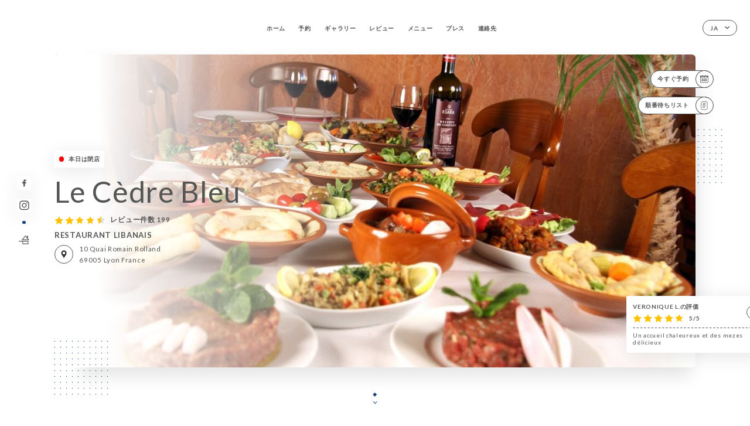

--- FILE ---
content_type: text/html; charset=UTF-8
request_url: https://restaurant-le-cedre-bleu.com/ja
body_size: 8701
content:
<!DOCTYPE html>
<html lang="ja">
    <head>
        <meta charset="utf-8">
        <meta name="viewport" content="width=device-width, initial-scale=1, maximum-scale=1">
        <meta name="csrf-token" content="balfkqd2UOwLQ1SCmUUUlMrVX3VmW1k4lFoAhoVF">
                    <link rel="apple-touch-icon" sizes="180x180" href="https://restaurant-le-cedre-bleu.com/favicons/apple-touch-icon.png">
            <link rel="icon" type="image/png" sizes="32x32" href="https://restaurant-le-cedre-bleu.com/favicons/favicon-32x32.png">
            <link rel="icon" type="image/png" sizes="16x16" href="https://restaurant-le-cedre-bleu.com/favicons/favicon-16x16.png">
        
        <title>LE CÈDRE BLEU | Site officiel, avis, prix, réservation en ligne </title>

        <!-- Styles -->
        <link rel="stylesheet" href="/css/app.css?id=0ef99605022392d7dced500510acf1e4">

        <script async src="https://www.googletagmanager.com/gtag/js?id=G-RBH1XXM88G"></script>
        <script>
            window.dataLayer = window.dataLayer || [];
            function gtag(){dataLayer.push(arguments);}

            gtag('js', new Date());
            gtag('set', { 'shop_id': '2765', 'source': 'minisite', 'click_type': 'info' });
            gtag('config', 'G-RBH1XXM88G', { send_page_view: false });
            gtag('event', 'page_view', { 'shop_id': '2765', 'source': 'minisite', 'click_type': 'info' });

            function gcallback(callback, timeout) {
                var called = false;
                function fn() {
                    if (!called) {
                        called = true;
                        callback();
                    }
                }
                setTimeout(fn, timeout || 1000);
                return fn;
            }

            function gevent(eventName, data = {}, timeout = null) {
                if (typeof data !== 'object') {
                    throw new Error('data must be an object.');
                }

                if (timeout !== null && (typeof timeout !== 'number' || timeout <= 0)) {
                    throw new Error('Timeout must be a valid positive number.');
                }

                data['source'] = data['source'] || 'uniiti';
                data['click_type'] = data['click_type'] || 'info';
                data['shop_id'] = '2765';

                if (timeout && data['hitCallback']) {
                    data['hitCallback'] = gcallback(data['hitCallback'], timeout);
                }

                gtag('event', eventName, data);
            }
        </script>
        <!-- Scripts -->
        <script src="/js/app.js?id=4ef27fb7b2905857220db1d609121ff7" defer></script>       

        
    </head>
    <body>
        <div class="container white">
            <div class="main-section">
        <!-- Adding #header__navigation -->
<div class="header-contain ">
    <button type="button" class="burger-menu" id="burger_menu">
        <span class="burger-circle">
            <span class="burger-bars">
                <span class="first-bar"></span>
                <span class="second-bar"></span>
                <span class="third-bar"></span>
            </span>
        </span>
        <div class="menu-text">メニュー</div>
    </button>
    <div class="lang">
        <span class="btn-primary">
            <span class="text">
                ja
            </span>
            <span class="icon">
                <i class="ic ic-arrow-down"></i>
            </span>
        </span>
    
        <div class="lang_contain drop-flag">
    <div class="blur_lang"></div>
    <div class="lang_container ">
        <a href="#" class="close">
            <i class="ic ic-close"></i>
        </a>
        <div class="header_lang">
            <img src="/svg/shapes/language_illu.svg" alt="">
            <p>使用する言語を選択してください：</p>
        </div>
        <ul>
                                                                                                                                                                                                                                                                                                            <li>
                        <a class="active" href="/ja/">
                            <i class="flag flag-ja"></i>
                            <span>日本語</span>
                            <i class="ic ic_check_lang"></i>
                        </a>
                    </li>
                                                                                                                                                                                                    
                                                <li>
                        <a href="/fr/">
                            <i class="flag flag-fr"></i>
                            <span>フランス語</span>
                        </a>
                    </li>
                                                                <li>
                        <a href="/en/">
                            <i class="flag flag-en"></i>
                            <span>英語</span>
                        </a>
                    </li>
                                                                <li>
                        <a href="/es/">
                            <i class="flag flag-es"></i>
                            <span>スペイン語</span>
                        </a>
                    </li>
                                                                <li>
                        <a href="/ca/">
                            <i class="flag flag-ca"></i>
                            <span>カタルーニャ語</span>
                        </a>
                    </li>
                                                                <li>
                        <a href="/it/">
                            <i class="flag flag-it"></i>
                            <span>イタリア語</span>
                        </a>
                    </li>
                                                                <li>
                        <a href="/de/">
                            <i class="flag flag-de"></i>
                            <span>ドイツ語</span>
                        </a>
                    </li>
                                                                <li>
                        <a href="/pt/">
                            <i class="flag flag-pt"></i>
                            <span>ポルトガル語</span>
                        </a>
                    </li>
                                                                <li>
                        <a href="/sv/">
                            <i class="flag flag-sv"></i>
                            <span>スウェーデン語</span>
                        </a>
                    </li>
                                                                <li>
                        <a href="/zh/">
                            <i class="flag flag-zh"></i>
                            <span>简体中文（中国語）</span>
                        </a>
                    </li>
                                                                                            <li>
                        <a href="/ru/">
                            <i class="flag flag-ru"></i>
                            <span>ロシア語</span>
                        </a>
                    </li>
                                                                <li>
                        <a href="/ar/">
                            <i class="flag flag-ar"></i>
                            <span>アラビア語</span>
                        </a>
                    </li>
                                                                <li>
                        <a href="/nl/">
                            <i class="flag flag-nl"></i>
                            <span>オランダ語</span>
                        </a>
                    </li>
                                                                <li>
                        <a href="/ko/">
                            <i class="flag flag-ko"></i>
                            <span>한국어（韓国語）</span>
                        </a>
                    </li>
                                                                <li>
                        <a href="/cs/">
                            <i class="flag flag-cs"></i>
                            <span>チェコ語</span>
                        </a>
                    </li>
                                                                <li>
                        <a href="/el/">
                            <i class="flag flag-el"></i>
                            <span>ギリシャ語</span>
                        </a>
                    </li>
                                    </ul>
    </div>
</div>
    
    </div>
    <div class="blur-main-menu"></div>
    <section class="menu-bar">
        <div class="row">
            <span class="menu-close" id="menu_close"></span>
            <header>
                <!-- Header Menu navigation -->
                <div class="menu-overlay-mobile">
                    <div class="pattern-1 pattern-top pattern"></div>
                    <div class="pattern-1 pattern-bottom pattern"></div>
                    <!-- Social Media Links -->
                    <div class="social-networks">
                                                <a href="https://www.facebook.com/cedrebleulyon" target="_blank" title="Facebook">
                            <i class="fa-brands fa-facebook"></i>
                        </a>
                                                <a href="https://www.instagram.com/explore/locations/149781975/le-cedre-bleu/?hl=fr" target="_blank" title="Instagram">
                            <i class="fa-brands fa-instagram"></i>
                        </a>
                                            </div>
                    <!-- Social Media Links -->
                </div>
                <!-- Header Menu navigation -->
                <div class="header__menu-right">
                    <div class=" menu__items">
                        <ul class="menu">
                                                                                                <li><a href="https://restaurant-le-cedre-bleu.com/ja" class=" link">ホーム</a></li>
                                                                                                                                            <li><a href="https://restaurant-le-cedre-bleu.com/ja/booking" class=" link">予約</a></li>
                                                                                                            
                                                                    
                                                                                                <li><a href="https://restaurant-le-cedre-bleu.com/ja/gallery" class=" link">ギャラリー</a></li>
                                                                                                    
                                                                                                <li><a href="https://restaurant-le-cedre-bleu.com/ja/opinions" class=" link">レビュー</a></li>
                                                                                                    
                                                                                                <li><a href="https://restaurant-le-cedre-bleu.com/ja/services" class=" link">メニュー</a></li>
                                                                                                    
                                                                                                <li><a href="https://restaurant-le-cedre-bleu.com/ja/press" class=" link">プレス</a></li>
                                                                                                    
                                                                                                <li><a href="https://restaurant-le-cedre-bleu.com/ja/contact" class=" link">連絡先</a></li>
                                                                                                    
                                                    </ul>
                    </div>
                </div>
                <!-- Header Menu navigation -->
            </header>
        </div>
    </section>
    <!-- End #header__navigation -->
</div>
        <!-- Top Main Page Section -->
        <div class="scroll-section">
            <!-- See more Button scroll -->            
        </div>        
        <!-- Square Pattern -->
        <div class="pattern-1 pattern-left pattern"></div>
        <div class="pattern-1 pattern-right pattern"></div>
        <!-- Square Pattern -->
        <main style="background-image: url(https://asset.uniiti.com/images/shops/slides/e41d483e3c2f3059f5737cd7511a9f28d2d0ee03.jpeg)">
            <section>
                            <div class="filter"></div>
                
                <!-- Social Media Links -->
                <div class="social-networks">
                                            <a href="https://www.facebook.com/cedrebleulyon" target="_blank" title="Facebook">
                            <i class="fa-brands fa-facebook"></i>
                        </a>
                                            <a href="https://www.instagram.com/explore/locations/149781975/le-cedre-bleu/?hl=fr" target="_blank" title="Instagram">
                            <i class="fa-brands fa-instagram"></i>
                        </a>
                                                            <div class="diveder"></div>
                        <!-- Social Media Links -->
                                                                <i class="bd bd-faitmaison" title="Fait Maison"></i>
                                    </div>
                <!-- Social Media Links -->

                <!-- Voir sur la carte Button -->
                <div class="main-top vnoir-rvs">
                    <div class="header__menu-left">
                                                    <div class="menu__btns">
                                <a href="https://restaurant-le-cedre-bleu.com/ja/booking" class="btn-primary">
                                    <span class="text">
                                        今すぐ予約
                                    </span>
                                    <span class="icon">
                                        <i class="ic ic-calendar"></i>
                                    </span>
                                </a>
                            </div>
                                                                                                                        <div class="menu__btns">
                            <a href="#" data-slug="le-cedre-bleu" data-lang="ja" class="btn-primary waitlistBtn">
                                <span class="text">
                                    順番待ちリスト
                                </span>
                                <span class="icon">
                                    <i class="ic ic-waitlis"></i>
                                </span>
                            </a>
                            <div class="blur_lang"></div>
                            <div class="headerMenuLeftOpen ">
                                <a href="#" class="close">
                                    <i class="ic ic-close"></i>
                                </a>
                                <div class="content waitlistIframe">

                                </div>
                            </div>
                        </div>
                                            </div>
                </div>
                <!-- Voir sur la carte Button -->                
    
                <!-- Content of Top main page -->
                <div class="main-middle middle_homepage">
                    <div class="block-status">
                        <span class="status closed"></span>
                        <p>本日は閉店</p>
                    </div>
                    <div class="mobile-pattern pattern-1"></div>
                    <div class="block-headline">
                                                    <h1 class="desktop-logo">
                                Le Cèdre Bleu
                            </h1>
                                                <!-- Review -->
                                                <div class="avis">
                            <a href="https://restaurant-le-cedre-bleu.com/ja/opinions" class="stars">
                                                                                                            
                                        <i class="fa fa-star"></i>
                                                                                                                                                
                                        <i class="fa fa-star"></i>
                                                                                                                                                
                                        <i class="fa fa-star"></i>
                                                                                                                                                
                                        <i class="fa fa-star"></i>
                                                                                                                                                
                                        <i class="fa fa-star-half"></i>
                                                                                                    <span class=""> レビュー件数 199</span>
                            </a>
                        </div>
                        <h3>
                            RESTAURANT LIBANAIS
                        </h3>
                        <div class="address-carte">
                            <div class="carte">
                                                            <a href="https://www.google.com/maps/place/?q=place_id:ChIJPfvGrqrr9EcRPRyZqIRY18o" class="btn-primary" target="_blank">
                                    <span class="icon">
                                        <i class="ic ic-map"></i>
                                    </span>
                                </a>
                                <a href="https://www.google.com/maps/place/?q=place_id:ChIJPfvGrqrr9EcRPRyZqIRY18o" class="link_add" target="_blank">
                                                                            <span>10 Quai Romain Rolland</span>
                                        <span>69005 Lyon France</span>
                                                                    </a>
                                                        </div>
                        </div>
                    </div>
                    <div class="badges">
                        <!-- Social Media Links -->
                        <div class="social-networks mobile-social">
                                                            <a href="https://www.facebook.com/cedrebleulyon" target="_blank" title="Facebook">
                                    <i class="fa-brands fa-facebook"></i>
                                </a>
                                                            <a href="https://www.instagram.com/explore/locations/149781975/le-cedre-bleu/?hl=fr" target="_blank" title="Instagram">
                                    <i class="fa-brands fa-instagram"></i>
                                </a>
                                                    </div>
                                                    <!-- Social Media Links -->
                            <div class="divider"></div>
                                                                            <i class="bd bd-faitmaison" title="Fait Maison"></i>
                                             </div>
                </div>
                <!-- Content of Top main page -->
                                <!-- Review Block -->
                <div class="main-bottom">
                    <div class="block-avis">
                        <div class="link-arrow">
                            <a href="https://restaurant-le-cedre-bleu.com/ja/opinions">
                                <i class="ic ic-arrow-right"></i>
                            </a>
                        </div>
                        <p class="avis-name">
                            VERONIQUE L.の評価
                        </p>
                        <!-- Review -->
                                                <div class="avis">
                            <a href="https://restaurant-le-cedre-bleu.com/ja/opinions" class="stars">
                                                                                                            
                                        <i class="fa fa-star"></i>
                                                                                                                                                
                                        <i class="fa fa-star"></i>
                                                                                                                                                
                                        <i class="fa fa-star"></i>
                                                                                                                                                
                                        <i class="fa fa-star"></i>
                                                                                                                                                
                                        <i class="fa fa-star"></i>
                                                                                                    <span> 5/5</span>
                            </a>
                        </div>
                                                <p class="description">
                            Un accueil chaleureux et des mezes délicieux
                        </p>
                                            </div>
                </div>
                <!-- Review Block -->
                            </section>
        </main>
        <div class="scroll-section">
            <!-- See more Button scroll -->
            <a href="#scroll" type="button" class="see-more">
                <span class="square"></span>
                <span class="arrow"></span>
            </a>
            <!-- See more Button scroll -->            
        </div>
        <!-- End Top Main Page Section -->
    </div>
    <div class="reach"></div>
    
    <!-- Latest News Section -->
    <section>
        <div id="scroll"></div>
        <div class="contain">
            <!-- Latest News Card Section -->
                        <!-- End Latest News Card Section -->
            <!-- About Us Section -->
            <div class="row">
                                <div class="about-us margin_added ">
                    <div class="pattern-about_us"></div>
                    <div class="title-about">
                        <h2>
                            弊社について
                        </h2>
                    </div>
                    <div class="description">
                        <p style="text-align: center;"><span style="font-size: 18px;">Mes amis, soyez les bienvenus au Restaurant le C&egrave;dre Bleu. Dans un d&eacute;cor chaleureux nous vous accueillons sans pr&eacute;tention autour d&rsquo;une cuisine faite de nos mains avec amour et convivialit&eacute;.</span></p>
<div id="main-content">
<article id="post-256" class="post-256 page type-page status-publish hentry">
<div class="entry-content">
<div class="et-l et-l--post">
<div class="et_builder_inner_content et_pb_gutters3">
<div class="et_pb_section et_pb_section_3 et_section_regular">
<div class="et_pb_row et_pb_row_2">
<div class="et_pb_column et_pb_column_1_2 et_pb_column_5  et_pb_css_mix_blend_mode_passthrough et-last-child">
<div class="et_pb_module et_pb_team_member et_pb_team_member_1 clearfix  et_pb_bg_layout_light">
<div class="et_pb_team_member_description">
<div style="text-align: center;"><span style="font-size: 18px;">Nous vous ouvrons les portes de notre restaurant comme l&rsquo;on accueille un ami ou les membres de sa famille. Tout est mis en &oelig;uvre pour vous faire passer un agr&eacute;able moment et d&eacute;couvrir ce que nous pouvons vous offrir de meilleur.&nbsp;</span></div>
</div>
</div>
</div>
</div>
</div>
</div>
</div>
</div>
</article>
</div>
                    </div>
                </div>
                        </div>
            <!-- End About Us Section -->
            <!-- Review Section -->
                        <div class="row">
                <div class=" review">
                    <div class="left-review">
                        <h2>
                            最新のレビュー
                        </h2>
                        <a href="https://restaurant-le-cedre-bleu.com/ja/opinions" class="btn-primary desktop">
                            <span class="text">
                                もっとレビューを見る
                            </span>
                            <span class="icon">
                                <i class="ic ic-star"></i>
                            </span>
                        </a>
                    </div>
                    <div class="right-review">
                        <div class="quote-left pattern pattern-1"></div>
                        <i class="ic ic-quote-left"></i>
                        <div class="contain-quote left"></div>
                        <div class="content">
                            <div class="review-name">
                                <p>
                                    Caroline F.の評価
                                </p>
                                <!-- Review -->
                                                                <div class="avis">
                                    <a href="https://restaurant-le-cedre-bleu.com/ja/opinions" class="stars">
                                                                                                                                    
                                                <i class="fa fa-star"></i>
                                                                                                                                                                                
                                                <i class="fa fa-star-empty"></i>
                                                                                                                                                                                
                                                <i class="fa fa-star-empty"></i>
                                                                                                                                                                                
                                                <i class="fa fa-star-empty"></i>
                                                                                                                                                                                
                                                <i class="fa fa-star-empty"></i>
                                                                                                                            <span> 1 / 5</span>
                                    </a>
                                </div>
                            </div>
                            <div class="description">
                                                                <p>
                                    Déception par rapport à l'accueil et accompagnements des plats non conformes à la carte "en fonction du chef, vous verre...
                                </p>
                                                                
                                <div class="date">
                                    <span>
                                        18/12/2025
                                    </span>
                                    •
                                    <span>
                                        08:11
                                    </span>
                                </div>
                            </div>
                            <a href="https://restaurant-le-cedre-bleu.com/ja/opinions" class="btn-primary mobile">
                                <span class="text">
                                    もっとレビューを見る
                                </span>
                                <span class="icon">
                                    <i class="ic ic-star"></i>
                                </span>
                            </a>
                        </div>
                        <div class="quote-right pattern pattern-1"></div>
                        <i class="ic ic-quote-right"></i>
                        <div class="contain-quote right"></div>                        
                    </div>
                </div>
            </div>
                        <!-- End Review Section -->
        </div>
    </section>
    <!-- End Latest News Section -->
    <!-- Map Section -->
    <section class="map-holder">

        <div class="map-shadow-top"></div>
        <div class="map-shadow-bottom"></div>
        <div id="map" class="map"></div>

        <div class="map-details">
            <div class="contain">
                <div class="row">
                    <div class="map-info">
                        <div class="top-info">
                            <div class="left">
                                <i class="ic ic-map-black"></i>
                                <p>
                                                                            <span>10 Quai Romain Rolland</span>
                                        <span>69005 Lyon France</span>
                                                                    </p>
                            </div>
                            <div class="right">
                                                                <a href="https://www.google.com/maps/place/?q=place_id:ChIJPfvGrqrr9EcRPRyZqIRY18o" target="_blank" class="see-more">
                                        <i class="ic ic-arrow-right"></i>
                                    </a>
                                                            </div>
                        </div>
                        <div class="days-info">
                            <ul class="">
                                
                                                                <li>
                                    <span class="days">月曜日</span>
                                    <span class="hours">
                                                                                    終了
                                                                            </span>
                                </li>
                                                                <li>
                                    <span class="days">火曜日</span>
                                    <span class="hours">
                                                                                    19:00-22:00
                                                                                </span>
                                </li>
                                                                <li>
                                    <span class="days">水曜日</span>
                                    <span class="hours">
                                                                                    19:00-22:00
                                                                                </span>
                                </li>
                                                                <li>
                                    <span class="days">木曜日</span>
                                    <span class="hours">
                                                                                    19:00-22:00
                                                                                </span>
                                </li>
                                                                <li>
                                    <span class="days">金曜日</span>
                                    <span class="hours">
                                                                                    19:00-22:30
                                                                                </span>
                                </li>
                                                                <li>
                                    <span class="days">土曜日</span>
                                    <span class="hours">
                                                                                    19:00-22:30
                                                                                </span>
                                </li>
                                                                <li>
                                    <span class="days">日曜日</span>
                                    <span class="hours">
                                                                                    終了
                                                                            </span>
                                </li>
                                                            </ul>
                        </div>
                    </div>
                </div>
            </div>
        </div>
    </section>
    <!-- End Map Section -->
    <!-- Newsletter Section -->
    <section>
        <div class="contain">
            <div class="row news_marg">
                                <div class="newsletter ">
                    <div class="left">
                        <div class="newsletter-example">
                            <div class="pattern-1 pattern-left pattern"></div>
                            <div class="pattern-1 pattern-right pattern"></div>
                            <div class="card-contain">
                                <div class="sp sp-drawing-arrow"></div>
                                <div class="card">
                                    <div class="content">
                                        <h3>
                                            Le Cèdre Bleu
                                        </h3>
                                        <p>
                                            今夜のイベントに参加…
                                        </p>
                                    </div>
                                    <div class="date">
                                        <span>
                                            5分前
                                        </span>
                                    </div>
                                </div>
                                <div class="loading">
                                    <div class="body-content">
                                        <div class="loading-text header-loading"></div>
                                        <div class="loading-text content-loading"></div>
                                    </div>
                                    <div class="header-content">
                                        <div class="loading-text date-loading"></div>
                                    </div>
                                </div>
                                <div class="loading">
                                    <div class="body-content">
                                        <div class="loading-text header-loading"></div>
                                    </div>
                                    <div class="header-content">
                                        <div class="loading-text date-loading"></div>
                                    </div>
                                </div>
                            </div>
                        </div>
                    </div>
                    <div class="right">
                        <div class="newsletter-shape">
                            <div class="pattern-1 pattern"></div>
                            <div class="newsletter-mobile"></div>
                        </div>
                        <div class="newsletter-details">
    <h2>
        Le Cèdre Bleuのすべてのニュースをフォロー
    </h2>
    <!-- Social Media Links -->
    <div class="social-networks">
            <a href="https://www.facebook.com/cedrebleulyon" target="_blank" title="Facebook">
            <i class="fa-brands fa-facebook"></i>
        </a>
            <a href="https://www.instagram.com/explore/locations/149781975/le-cedre-bleu/?hl=fr" target="_blank" title="Instagram">
            <i class="fa-brands fa-instagram"></i>
        </a>
        </div>
    <!-- Social Media Links -->
    <p>
        ニュースレターに登録して、今後のイベントやプロモーションの最新情報を入手してください。
    </p>
    <div class="info-letter"></div>
    <div class="form-input">
        <form id="form" method="POST"
      action="https://restaurant-le-cedre-bleu.com/ja/submit-newsletter"
      class="form-letter"
>
    <input type="hidden" name="_token" value="balfkqd2UOwLQ1SCmUUUlMrVX3VmW1k4lFoAhoVF">
    
    <input class="checkfield" name="email" placeholder="メールアドレス…">
            <button id="addLetter" type="submit">OK</button>
</form>
    </div>
</div>                    </div>
                </div>
                            </div>
        </div>
    </section>
    <!-- End Newsletter Section -->
    <!-- News Articles -->
        <!-- End News Articles -->
    <section>
        <div class="contain">
                </div>
    </section>

            <section class="badges-footer">
                <div class="contain">
                    <div class="row ">
                        <h3>その他のサイト：</h3>
                        <ul>
                                                            <li class="tooltip">
                                    <a href="https://www.tripadvisor.fr/Restaurant_Review-g187265-d3254257-Reviews-Le_Cedre_Bleu-Lyon_Rhone_Auvergne_Rhone_Alpes.html" target="_blank">
                                        <i class="bd bd-tripadvisor"></i>
                                    </a>
                                    <span class="tooltiptext">Trip Advisor</span>
                                </li>
                                                            <li class="tooltip">
                                    <a href="https://www.yelp.com/biz/le-c%C3%A8dre-bleu-lyon-2" target="_blank">
                                        <i class="bd bd-yelp"></i>
                                    </a>
                                    <span class="tooltiptext">Yelp</span>
                                </li>
                                                            <li class="tooltip">
                                    <a href="https://uniiti.com/shop/le-cedre-bleu" target="_blank">
                                        <i class="bd bd-uniiti"></i>
                                    </a>
                                    <span class="tooltiptext">Uniiti</span>
                                </li>
                                                            <li class="tooltip">
                                    <a href="https://fr.foursquare.com/v/le-c%C3%A8dre-bleu/4d5c31eb1ef2f04d333df2cd" target="_blank">
                                        <i class="bd bd-foursquare"></i>
                                    </a>
                                    <span class="tooltiptext">Foursquare</span>
                                </li>
                                                            <li class="tooltip">
                                    <a href="https://www.linternaute.com/restaurant/restaurant/1557/le-c-dre-bleu.shtml" target="_blank">
                                        <i class="bd bd-linternaute"></i>
                                    </a>
                                    <span class="tooltiptext">L&#039;internaute</span>
                                </li>
                                                            <li class="tooltip">
                                    <a href="https://www.pagesjaunes.fr/pros/08702912" target="_blank">
                                        <i class="bd bd-pagesjaunes"></i>
                                    </a>
                                    <span class="tooltiptext">Pages Jaunes</span>
                                </li>
                                                            <li class="tooltip">
                                    <a href="https://www.petitpaume.com/etablissements/le-cedre-bleu" target="_blank">
                                        <i class="bd bd-lepetitpaume"></i>
                                    </a>
                                    <span class="tooltiptext">Le Petit Paumé</span>
                                </li>
                                                    </ul>
                    </div>
                </div>
            </section>

            <section class="footer">
                <div class="contain">
                    <div class="row">
                        <div class="footer-container">
                            <div class="footer-identity">
                                <h2>Le Cèdre Bleu</h2>
                                <address>
                                                                            <span>10 Quai Romain Rolland</span>
                                        <span>69005 Lyon France</span>
                                                                    </address>
                                                                    <a href="tel:+33472560608" class="btn-primary phone_btn">
                                        <span class="text">
                                            +33472560608
                                        </span>
                                        <span class="icon">
                                            <i class="ic ic-phone"></i>
                                        </span>
                                    </a>
                                                                <div class="lang">
                                    <span class="btn-primary">
                                        <span class="text">
                                            ja
                                        </span>
                                        <span class="icon">
                                            <i class="ic ic-arrow-down"></i>
                                        </span>
                                    </span>
                                
                                    <div class="lang_contain drop-flag">
    <div class="blur_lang"></div>
    <div class="lang_container ">
        <a href="#" class="close">
            <i class="ic ic-close"></i>
        </a>
        <div class="header_lang">
            <img src="/svg/shapes/language_illu.svg" alt="">
            <p>使用する言語を選択してください：</p>
        </div>
        <ul>
                                                                                                                                                                                                                                                                                                            <li>
                        <a class="active" href="/ja/">
                            <i class="flag flag-ja"></i>
                            <span>日本語</span>
                            <i class="ic ic_check_lang"></i>
                        </a>
                    </li>
                                                                                                                                                                                                    
                                                <li>
                        <a href="/fr/">
                            <i class="flag flag-fr"></i>
                            <span>フランス語</span>
                        </a>
                    </li>
                                                                <li>
                        <a href="/en/">
                            <i class="flag flag-en"></i>
                            <span>英語</span>
                        </a>
                    </li>
                                                                <li>
                        <a href="/es/">
                            <i class="flag flag-es"></i>
                            <span>スペイン語</span>
                        </a>
                    </li>
                                                                <li>
                        <a href="/ca/">
                            <i class="flag flag-ca"></i>
                            <span>カタルーニャ語</span>
                        </a>
                    </li>
                                                                <li>
                        <a href="/it/">
                            <i class="flag flag-it"></i>
                            <span>イタリア語</span>
                        </a>
                    </li>
                                                                <li>
                        <a href="/de/">
                            <i class="flag flag-de"></i>
                            <span>ドイツ語</span>
                        </a>
                    </li>
                                                                <li>
                        <a href="/pt/">
                            <i class="flag flag-pt"></i>
                            <span>ポルトガル語</span>
                        </a>
                    </li>
                                                                <li>
                        <a href="/sv/">
                            <i class="flag flag-sv"></i>
                            <span>スウェーデン語</span>
                        </a>
                    </li>
                                                                <li>
                        <a href="/zh/">
                            <i class="flag flag-zh"></i>
                            <span>简体中文（中国語）</span>
                        </a>
                    </li>
                                                                                            <li>
                        <a href="/ru/">
                            <i class="flag flag-ru"></i>
                            <span>ロシア語</span>
                        </a>
                    </li>
                                                                <li>
                        <a href="/ar/">
                            <i class="flag flag-ar"></i>
                            <span>アラビア語</span>
                        </a>
                    </li>
                                                                <li>
                        <a href="/nl/">
                            <i class="flag flag-nl"></i>
                            <span>オランダ語</span>
                        </a>
                    </li>
                                                                <li>
                        <a href="/ko/">
                            <i class="flag flag-ko"></i>
                            <span>한국어（韓国語）</span>
                        </a>
                    </li>
                                                                <li>
                        <a href="/cs/">
                            <i class="flag flag-cs"></i>
                            <span>チェコ語</span>
                        </a>
                    </li>
                                                                <li>
                        <a href="/el/">
                            <i class="flag flag-el"></i>
                            <span>ギリシャ語</span>
                        </a>
                    </li>
                                    </ul>
    </div>
</div>
                                
                                </div>
                            </div>
                            <div class="footer-list ">
                                <ul>
                                                                                                                        <li><a href="https://restaurant-le-cedre-bleu.com/ja" class="link">ホーム</a></li>
                                                                                                                                                                <li><a href="https://restaurant-le-cedre-bleu.com/ja/gallery" class="link">ギャラリー</a></li>
                                                                                                                                                                <li><a href="https://restaurant-le-cedre-bleu.com/ja/opinions" class="link">レビュー</a></li>
                                                                                                                                                                <li><a href="https://restaurant-le-cedre-bleu.com/ja/services" class="link">メニュー</a></li>
                                                                                                                                                                <li><a href="https://restaurant-le-cedre-bleu.com/ja/press" class="link">プレス</a></li>
                                                                                                                                                                <li><a href="https://restaurant-le-cedre-bleu.com/ja/contact" class="link">連絡先</a></li>
                                                                                                                <li><a href="https://restaurant-le-cedre-bleu.com/ja/legal-notice">法的通知</a></li>
                                </ul>
                            </div>
                                                        <div class="divider"></div>
                            <div class="newsletter ">
                                <div class="right">
                                    <div class="newsletter-details">
    <h2>
        Le Cèdre Bleuのすべてのニュースをフォロー
    </h2>
    <!-- Social Media Links -->
    <div class="social-networks">
            <a href="https://www.facebook.com/cedrebleulyon" target="_blank" title="Facebook">
            <i class="fa-brands fa-facebook"></i>
        </a>
            <a href="https://www.instagram.com/explore/locations/149781975/le-cedre-bleu/?hl=fr" target="_blank" title="Instagram">
            <i class="fa-brands fa-instagram"></i>
        </a>
        </div>
    <!-- Social Media Links -->
    <p>
        ニュースレターに登録して、今後のイベントやプロモーションの最新情報を入手してください。
    </p>
    <div class="info-letter"></div>
    <div class="form-input">
        <form id="form" method="POST"
      action="https://restaurant-le-cedre-bleu.com/ja/submit-newsletter"
      class="form-letter"
>
    <input type="hidden" name="_token" value="balfkqd2UOwLQ1SCmUUUlMrVX3VmW1k4lFoAhoVF">
    
    <input class="checkfield" name="email" placeholder="メールアドレス…">
            <button id="addLetter" type="submit">OK</button>
</form>
    </div>
</div>                                </div>
                            </div>
                                                        
                        </div>
                        <div class="copyright-container">
                            <div class="copyright">© Copyright 2026 - Le Cèdre Bleu - all rights reserved</div>
                            <div class="designed-by ">
                                <span>UNIITI作成ウェブサイト</span>
                                <span class="ic ic-heart"></span>
                                <span>愛を込めて、</span>
                                <div class="dashed"></div>
                                <span class="ic ic-eiffeltower"></span>
                                <span>パリより <a href="https://uniiti.com/" target="_blank">Uniiti</a></span>
                            </div>
                        </div>
                    </div>
                </div>
            </section>

            <!-- Scroll bottom secttion-->
                                                <nav class="reserve-section">    
                        <a href="https://restaurant-le-cedre-bleu.com/ja/booking" target=&quot;_blank&quot;>
                            <i class="illu illu-waitlist"></i>
                            <span>今すぐ予約</span>
                        </a>
                    </nav>                    
                            
            <!-- Quick links-->
            <nav class="nav-mobile">
                                                                                        <a href="https://restaurant-le-cedre-bleu.com/ja/booking"><i class="illu illu-reserver" title="Réserver"></i> 予約</a>                
                                                                                                                                    <a class="waitlistBtn" data-slug="le-cedre-bleu" data-lang="ja" href="#"><i class="illu illu-waitlist" title="Liste d’attente"></i> 順番待ちリスト</a>
                            <div class="blur_lang"></div>
                            <div class="headerMenuLeftOpen ">
                                <a href="#" class="close">
                                    <i class="ic ic-close"></i>
                                </a>
                                <div class="content waitlistIframe">

                                </div>
                            </div>
                                                                                                        <a href="https://restaurant-le-cedre-bleu.com/ja/services"><i class="illu illu-menu" title="Carte"></i> メニュー</a>
                                                                                <a href="https://maps.google.com/?q=45.7638023,4.8287873" target="_blank"><i class="illu illu-itineraire" title="Itinéraire"></i> Itinéraire</a>                    
                                                </nav>



        </div>

        
        <style>        
            main section .see-more .square,
            .header-page .articles .contain .row .card .content .left h2::after,
            .header-page .events .contain .row .card .content .left h2::after,
            .faq .contain .row .question::after, .legales .contain .row .question::after,
            .row header .header__menu-right .menu__items .menu li .link:hover::after,
            .row header .header__menu-right .menu__items .menu li .link:hover::before,
            .row header .header__menu-right .menu__items .menu li .active::before,
            .row header .header__menu-right .menu__items .menu li .active::after,
            section .contain .row .latest-news .news-content .left .title a::after,
            .scroll-section .see-more .square,
            .services_items::after,
            .services .contain .row .services_menu .services_pack .info_menu .info p::after,
            .social-networks .diveder,
            .reserve-section,
            .container.dark .both-btn .divider,
            .container.black .both-btn .divider {
                background-color: #164380;
            }
            .black main section .filter {
                background-color: #FFFFFF;
                opacity: 0.4                
            }
            .row .about-us .description,
            main section .see-more .arrow,
            .scroll-section .see-more .square,
            .scroll-section .see-more .arrow,
            .btn-primary:hover,
            .btn-primary:hover .icon,
            .see-more:hover,
            .read-more a:hover,
            .read-more span:hover,
            .container.dark .btn-primary:hover,
            main section .main-bottom .block-avis .link-arrow a:hover,
            .services .contain .row .header .tabs .tab-item a.active-item,
            .services .contain .row .header .tabs .tab-item a:hover {
                border-color: #164380 !important;
            }
            .container .lang .lang_contain .lang_container ul li a:hover,
            .container .lang .lang_contain .lang_container ul li a.active {
                border-color: #164380 !important;
                box-shadow: 0px 8px 34px rgba(0, 0, 0, 0.06);
            }
            .pattern,
            .row .review .right-review .ic-quote-left,
            .row .review .right-review .ic-quote-right,
            .quotes .row .ic,
            .container.black main section .main-middle .mobile-pattern,
            main section .main-middle .mobile-pattern,
            .news-articles .left .arrows-news,
            .services .contain .row .notice .ic-info-services,
            .services .contain .row .services_menu .divider i,
            section .contain .row .latest-news .news-image,
            .news-articles .right .articles-card .image,
            .container.dark .reserve-section a .illu-reserver,
            .container.dark .reserve-section a .illu-order,
            .container.black .reserve-section a .illu-reserver,
            .container.black .reserve-section a .illu-order,
            .container.dark .reserve-section a .illu-waitlist,
            .container.black .reserve-section a .illu-waitlist,
            .container .lang .lang_contain .lang_container ul li .ic_check_lang,
            .gallery .row .video-swiper .swiper-slide-video .swiper-slide .thumb_cover{ 
                background-color: #164380;
                -webkit-mask-size: contain;
                mask-size: cover;
                -webkit-mask-repeat: no-repeat;
                -webkit-mask-position: center center;                
            }
            .container.dark .reserve-section span,
            .container.black .reserve-section span {
                color: #164380;
            }
            .row .about-us .description a,
            .article-detail .contain .row .content .content-description a{
                color: #164380;
                text-decoration: underline;
                display: inline-block;
            }
            .booking .row .links a:hover,
            .booking .contain .row .iframe .links a:hover,
            .usel .contain .row .iframe .links a:hover {
                border-color: #164380;
                color: #164380 !important;
            }
            main section .main-middle .block-headline h1 {
                font-size: clamp(30px, 60px, 50px);
            }
            @media  screen and (max-width: 1024px) {
                main section .main-middle .block-headline .block-logo .filter-logo-desktop {
                        display: none;
                }
                main section .main-middle .block-headline .block-logo .filter-logo-mobile {
                    display: flex;
                    align-items: center;
                    justify-content: center;                    
                }                
                main section .main-middle .block-headline h1 {
                    font-size: clamp(30px,60px, 50px);
                    line-height: 60px;
                }
            }
        </style>
    </body>
</html>
<script>
    translation = {
        empty_field: 'エラー メールアドレスが入力してください',
        newsletter_success: 'ニュースレターへの登録が完了しました。',
        newsletter_error: 'メールアドレスの形式が有効ではありません。（例：name@domain.com）。',
        newsletter_exist: 'エラー すでにニュースレターにご登録いただいています',
    },
    shop = {
        longitude: '4.8287873',
        latitude: '45.7638023'
    },
    env = {
        BOOKING_PARAM: 'https://uniiti.com',
        CURRENT_DOMAIN: 'restaurant-le-cedre-bleu.com',
        uniiti_id: '2765',
        MAP_API_TOKEN:  '2a13d35f-bfc9-4a00-aa02-10963c4ece41',
    }
</script>



--- FILE ---
content_type: image/svg+xml
request_url: https://restaurant-le-cedre-bleu.com/svg/badges/badge-foursquare.svg
body_size: 1188
content:
<svg xmlns="http://www.w3.org/2000/svg" width="60" height="60" viewBox="0 0 60 60">
    <g fill="none" fill-rule="evenodd">
        <g fill="#27499F">
            <g>
                <path d="M22.036 41.723l.137.03c.088-.09.18-.176.264-.27 2.056-2.312 4.114-4.621 6.161-6.941.393-.445.864-.726 1.462-.768.7-.05 1.4-.085 2.103-.092 1.291-.015 2.582-.005 3.874-.005.933 0 1.296-.269 1.49-1.146.295-1.338.583-2.679.86-4.022.172-.842-.2-1.268-1.084-1.27-2.044 0-4.088.02-6.131-.016-.433-.006-.924-.125-1.282-.35-.803-.507-.857-1.692-.6-2.656.18-.683.788-.971 1.816-.971h7.26c.721-.001 1.16-.327 1.318-1.017.298-1.306.594-2.614.863-3.926.224-1.097-.493-1.711-1.49-1.704-5.247.04-10.496.022-15.745.016-.947-.001-1.276.29-1.276 1.196v23.912zM18 31.542V16.467c0-2.058 1.37-3.45 3.51-3.455 6.836-.02 13.671-.01 20.506-.003.356 0 .715.062 1.065.133 1.46.296 2.129 1.283 1.86 2.848-.436 2.529-1.025 5.034-1.557 7.547-.83 3.918-1.665 7.835-2.51 11.75-.09.413-.214.833-.407 1.209-.511.996-1.486 1.16-2.497 1.17-1.832.02-3.663.014-5.494.001-.515-.004-.915.172-1.252.534-3.038 3.266-6.095 6.516-9.11 9.803-.927 1.01-1.885 1.184-2.875.824-.96-.35-1.237-1.156-1.237-2.069C17.998 41.687 18 36.615 18 31.542z" transform="translate(-359 -237) translate(359 237)"/>
            </g>
        </g>
    </g>
</svg>


--- FILE ---
content_type: image/svg+xml
request_url: https://restaurant-le-cedre-bleu.com/svg/badges/badge-lepetitpaume.svg
body_size: 11544
content:
<svg xmlns="http://www.w3.org/2000/svg" width="60" height="60" viewBox="0 0 60 60">
    <g fill="none" fill-rule="evenodd">
        <g fill="#27499F">
            <g>
                <path d="M30.68 44.497c.674.065 1.34.21 2.007.326.308.055.616.119.921.19.631.15 1.213.422 1.773.74.614.35 1.076 1.323.961 2.077-.113-.041-.227-.05-.286-.11-.43-.441-.981-.672-1.534-.891-.591-.234-1.19-.45-1.797-.641-.316-.1-.653-.132-.98-.198-.993-.199-1.993-.315-3.006-.333-1.285-.023-2.57-.093-3.855-.08-1.003.009-2.007.089-3.005.187-.544.053-1.077.212-1.616.317-.358.07-.727.1-1.074.204-.593.179-1.17.408-1.756.604-.547.184-1.008.491-1.429.882-.224.208-.674.055-.791-.228-.155-.374.035-.764.454-.971.495-.246.975-.525 1.477-.756.331-.153.684-.271 1.038-.364.728-.192 1.464-.358 2.197-.531.067-.016.14-.009.209-.018.674-.09 1.348-.183 2.022-.275.04-.005.08-.01.12-.011l3.943-.128c.658-.02 1.315-.038 1.973-.054.678-.016 1.36-.004 2.035.062zM16.007 26.336c1.113.086 2.206.317 3.012 1.222.337.378.553.81.678 1.289.095.36.17.727.21 1.096.018.164-.073.34-.12.51-.025.092-.092.186-.084.274.044.492-.086.937-.287 1.382-.171.378-.24.806-.437 1.166-.254.467-.572.903-.896 1.325-.295.383-.627.738-.958 1.091-.208.222-.444.418-.668.625-.174.159-.358.307-.522.475-.557.57-1.225.938-1.964 1.24-.658.27-1.335.391-2.019.47-.346.041-.715-.105-1.071-.18-.178-.037-.348-.114-.526-.146-.06-.011-.163.046-.198.102-.162.262-.296.54-.46.8-.174.275-.39.523-.552.804-.234.404-.437.826-.65 1.243-.221.433-.448.863-.655 1.303-.191.408-.367.823-.537 1.24-.17.417-.333.838-.483 1.263-.08.228-.132.467-.19.703-.052.208-.097.418-.142.62-.809.265-1.34-.585-1.153-1.243.11-.392.16-.803.297-1.184.208-.58.456-1.145.71-1.706.22-.485.458-.962.712-1.43.303-.56.637-1.102.949-1.657.164-.291.305-.596.469-.888.182-.325.372-.646.57-.963.412-.664.833-1.324 1.248-1.988.43-.686.849-1.379 1.284-2.061.405-.635.817-1.264 1.24-1.886.268-.395.572-.765.838-1.161.222-.333.388-.705.622-1.03.269-.371.585-.708.879-1.062.065-.077.124-.159.186-.239l-.042-.1c-.36.091-.732.15-1.076.283-.491.189-.97.415-1.44.656-.431.222-.827.52-1.267.722-.746.34-1.363.867-2.025 1.326-.9.624-1.659 1.41-2.373 2.237-.477.552-.903 1.138-1.245 1.782-.063.118-.124.241-.155.37-.1.415-.186.835-.278 1.253l.074.097 1.784-.39.08.1c-.147.18-.271.387-.445.537-.365.318-.782.577-1.29.496-.569-.09-.99-.43-1.288-.917-.09-.147-.16-.305-.245-.455-.187-.332-.096-.632.025-.924l.093-.218c.015-.036.03-.072.043-.109.166-.44.34-.882.564-1.294.195-.36.457-.684.703-1.014.175-.236.364-.463.56-.683.174-.198.362-.384.551-.568.21-.204.425-.401.64-.6.222-.205.439-.42.673-.612.452-.369.912-.729 1.375-1.084.165-.127.343-.239.525-.34.442-.246.891-.48 1.334-.723.377-.207.735-.46 1.13-.624.48-.2.981-.393 1.491-.473.723-.113 1.468-.206 2.192-.15zm26.16 7.257c.076.006.156.053.227.04.488-.091.877.437.895.88.025.614-.06 1.207-.328 1.78-.136.291-.155.638-.236 1.003.06-.035.132-.064.188-.113.468-.406.918-.835 1.405-1.217.314-.246.671-.442 1.029-.622.126-.063.31-.026.466-.01.13.015.253.093.38.097.487.015.77.24.88.726.118.514.006 1.004-.192 1.47-.32.755-.687 1.49-1 2.247-.229.554-.405 1.13-.596 1.699-.033.098-.02.211-.032.386.17-.065.295-.103.41-.159.42-.203.855-.382 1.245-.632.18-.114.35-.3.37-.59.011-.162.212-.33.36-.46.39-.341.535-.765.588-1.273.068-.65.372-1.23.748-1.763.33-.468.638-.954 1.004-1.392.253-.303.642-.498.87-.814.296-.411.731-.575 1.122-.829.612-.398 1.54-.336 2.062.155.163.153.366.263.53.414.087.078.188.21.18.308-.036.418-.076.84-.18 1.245-.143.561-.504.995-.9 1.417-.477.507-1.045.879-1.66 1.15-.441.194-.907.441-1.43.347-.187-.034-.369-.1-.505-.137-.185.276-.399.493-.487.753-.103.302-.12.64-.13.964-.02.621.009.62.633.597.885-.033 1.658-.346 2.365-.86.363-.264.732-.522 1.117-.75.49-.291.998-.55 1.498-.823.068-.055.137-.11.203-.167.108-.091.214-.184.351-.236-.074.247-.224.385-.452.403l-.103.001c.017.34-.126.625-.335.871-.178.21-.388.391-.59.592.218.063.342.005 1.208-.792.353-.323.632-.727.945-1.094l.115.086c-.342.54-.68 1.081-1.026 1.618-.389.605-.956 1.03-1.532 1.431-.598.417-1.256.718-2 .788-.32.03-.639.116-.958.114-.676-.005-1.253-.317-1.793-.686-.19-.13-.32-.344-.504-.487-.063-.049-.258-.041-.302.013-.438.538-1 .927-1.544 1.34-.538.407-1.648.44-2.164-.038-.248-.23-.504-.46-.709-.725-.279-.363-.18-.808-.052-1.173.305-.87.682-1.715 1.046-2.564.151-.353.345-.688.514-1.034.024-.05.015-.116.026-.221-.096.01-.199-.008-.252.034-.207.167-.402.35-.595.534-.164.157-.304.34-.48.481-.798.643-1.379 1.474-1.995 2.276-.284.37-.595.718-.885 1.083-.113.142-.224.294-.295.459-.12.278-.34.426-.613.464-.3.04-.545-.076-.7-.366-.11-.209-.24-.415-.397-.59-.132-.145-.09-.238-.017-.387.319-.644.623-1.295.924-1.948.247-.532.49-1.066.719-1.606l.181-.445.347-.896c.05-.129.095-.26.142-.39l-.073-.05c-.18.196-.365.39-.542.59-.456.516-.918 1.028-1.362 1.555-.337.4-.651.82-.976 1.23-.035.045-.069.096-.115.126-.533.351-.707.98-1.103 1.442-.38.442-.607 1.013-.902 1.527-.212.369-.89.459-1.26.25-.508-.287-.66-.692-.562-1.227.038-.208.112-.41.187-.677-.163.09-.269.138-.361.204-.533.381-1.056.777-1.596 1.148-.304.21-.62.418-.958.558-.451.186-1.044.134-1.394-.417-.111-.176-.24-.341-.368-.505-.15-.193-.297-.225-.465-.004-.227.3-.556.488-.739.863-.225.46-1.173.42-1.495.001-.151-.196-.29-.405-.462-.582-.386-.398-.442-.875-.38-1.39.017-.138.03-.276.052-.468-.292.28-.537.539-.808.767-.516.436-1.04.862-1.574 1.275-.377.292-.754.574-1.212.763-.372.153-.696.038-.911-.132-.488-.385-.865-.906-.823-1.574.02-.318.19-.627.286-.94.082-.265.157-.53.172-.832l-1.4 1.009c-.262.31-.515.66-.817.957-.332.327-.7.619-1.07.903-.232.179-.488.333-.75.466-.278.143-.728-.003-.94-.27-.635-.798-.665-1.898-.1-2.759.335-.512.62-1.059.963-1.567.259-.385.559-.746.865-1.097.352-.404.708-.81 1.102-1.17.678-.62 1.39-1.215 2.238-1.588.388-.17.838-.28 1.258-.276.43.003.892.108 1.278.296.491.238 1.015.49 1.283 1.025.07.14.102.299.162.48-.267.025-.447.047-.589-.157-.386-.558-.894-.517-1.478-.343-.4.12-.817.181-1.157.442-.332.255-.648.53-.973.795-.197.161-.404.311-.594.48-.225.2-.442.41-.653.624-.19.194-.372.397-.552.6-.36.406-.747.79-1.064 1.227-.4.552-.743 1.146-1.107 1.725-.024.037-.019.093-.029.148.363.164.496-.18.675-.326.719-.586 1.394-1.225 2.105-1.82.212-.176.433-.342.657-.505l.673-.484c.049-.035.12-.04.18-.058l.054.069c-.188.174-.372.353-.565.522-.193.169-.397.326-.594.49-.656.546-1.315 1.087-1.96 1.644-.139.12-.223.303-.333.457l.092.081c.17-.112.357-.206.51-.339.717-.62 1.42-1.258 2.14-1.876.375-.321.778-.61 1.163-.92.156-.126.308-.26.436-.413.067-.08.08-.206.126-.342l-.41.227-.061-.057c.037-.065.07-.135.113-.196.09-.125.17-.261.28-.365.105-.099.234-.184.367-.236.167-.065.366-.156.521-.118.228.057.481.176.63.348.148.174.213.4.138.703-.115.461-.28.889-.512 1.289-.208.36-.506.668-.721 1.026-.211.35-.37.731-.546 1.103-.021.045.003.113.008.23.294-.163.575-.28.81-.458.578-.441 1.133-.913 1.703-1.365.069-.053.176-.058.265-.085.055-.43.22-.573.554-.448-.042.029-.084.041-.095.067-.05.114-.09.231-.08.4l.693-.646-.045-.065-.326.127c.046-.145.049-.267.111-.331.294-.305.595-.604.915-.881.108-.094.294-.095.416-.18.142-.097.277-.222.372-.364.419-.623.821-1.257 1.232-1.885.173-.264.366-.516.525-.788.261-.445.777-.637 1.127-.396.168.116.289.242.177.482-.28.598-.506 1.225-.82 1.804-.36.66-.817 1.268-1.185 1.925-.44.788-.846 1.598-1.235 2.413-.092.194-.056.448-.09.778.157-.083.257-.114.33-.177.52-.452 1.035-.91 1.553-1.365.02-.017.054-.017.111-.033l.02.34c.14-.163.307-.238.183-.451-.012-.021.018-.072.036-.104l.738-1.293c.247-.43.499-.859.765-1.277.332-.521.768-.975 1.13-1.48.28-.39.547-.798.76-1.228.111-.222.243-.288.453-.292.232-.004.442.03.575.264.178.313.155.602-.02.911-.199.352-.358.727-.552 1.082-.174.318-.368.624-.56.931-.239.38-.499.748-.726 1.134-.344.586-.689 1.173-.99 1.781l-.121.243c-.119.247-.214.51-.146.81.782-.25 1.374-.742 1.912-1.316l.065.05-.437.806.06.073.206-.086c.034-.015.066-.032.096-.053.15-.1.292-.216.429-.334.04-.035.086-.121.07-.147-.028-.047-.102-.066-.171-.104.164-.309.506-.395.8-.544.003-.001.043.072.09.152l.255-.19-.089-.021c-.016-.171-.103-.387-.03-.501.081-.128.336-.261.465-.223.416.123.38-.237.46-.406.296-.624.548-1.27.823-1.903.164-.377.327-.756.516-1.12.158-.304.354-.588.534-.88.145-.235.241-.499.536-.622.27-.113.522-.076.846.2.222.19.21.428.141.676-.177.648-.585 1.181-.885 1.767-.141.275-.226.579-.343.867-.123.301-.256.599-.38.9-.017.04-.01.089.049.174.388-.453.793-.893 1.16-1.362.718-.918 1.445-1.823 2.277-2.645.252-.25.458-.556.791-.688.162-.064.378.004.568.018zm-5.3 4.686c-.077.098-.15.15-.165.216-.047.223-.125.382-.4.348-.048-.005-.134.088-.157.152-.107.29-.196.584-.295.876-.044.13-.096.258-.16.428.313-.341.577-.63.84-.92.147-.159.355-.276.34-.54-.01-.173-.002-.346-.002-.56zm5.366-2.027l-1.491 3.287.13.058 1.483-3.291-.122-.054zm-4.226-.776c-.091.011-.144.042-.17.088-.286.486-.58.969-.844 1.466-.132.248-.21.524-.313.788-.222.135-.256.344-.234.575l.011.098.121-.326.12-.329.302-.55c.085-.16.185-.262.41-.07l.597-1.74zm4.042 2.053l-.376.759.123.075.374-.778-.121-.056zm-25.74-10.257l-.058.123c.07.11.163.211.205.33.051.144.127.336.072.45-.17.353-.392.682-.604 1.014-.334.522-.675 1.038-1.016 1.555-.351.531-.714 1.055-1.057 1.592-.34.53-.66 1.072-.99 1.607-.216.349-.443.691-.652 1.044-.163.278-.285.58-.462.849-.309.468-.645.917-1.016 1.44.21.016.308.04.401.028.507-.061 1.013-.126 1.517-.204.064-.01.162-.114.16-.171-.007-.252.13-.267.306-.204.157.056.206-.004.251-.144.027-.086.1-.17.173-.225.159-.12.345-.205.496-.333.582-.49 1.18-.965 1.722-1.496.553-.54 1.087-1.104 1.466-1.796.214-.391.486-.75.723-1.13.106-.17.205-.346.281-.53.075-.18.097-.38.176-.556.385-.853.515-1.72.015-2.555-.183-.305-.392-.686-.856-.688-.418-.002-.835 0-1.253 0zm36.887 7.966c-1.038.455-1.725 1.205-2.367 2.008.587.136 2.243-1.124 2.367-2.008zM7.351 31.761c-.137.134-.268.277-.391.424-.417.498-.835.994-1.239 1.502-.073.092-.081.236-.12.356l-.672.955.109.09c.054-.054.121-.1.158-.165.111-.2.213-.405.315-.61.04-.082.072-.169.108-.253l1.98-2.375c-.108-.012-.19.02-.248.076zm10.287 1.26l-.684.956.102.064c.317-.266.52-.601.65-.98l-.068-.04zM54.8 31.328c0 .068-.04.144-.08.204-.308.46-.734.77-1.25.96-.262.097-.52.241-.79.273-.411.047-.776-.114-1.073-.434.384-.287.732-.55 1.083-.809.357-.264.706-.54 1.077-.782.333-.218 1.029.186 1.033.588zm-43.577-3.424l-.139.091.266-.11c1.066-.467 2.065-1.12 3.28-1.177-.517-.26-2.382.542-3.407 1.196zm17.342-15.831c.21.014.47.272.587.485.51.927.458 1.952.372 2.955-.039.441-.22.886-.419 1.29-.09.184-.36.332-.577.391-.378.102-.778.122-1.207.182-.004.071-.013.176-.014.282 0 1.049-.01 2.098.006 3.147.005.297-.093.388-.378.365-.268-.021-.538-.004-.832-.004v-9.116c.832 0 1.65-.034 2.462.023zm21.139-.048v.996c-.254 0-.51.015-.764-.004-.275-.021-.365.075-.363.355.01 2.178.005 4.356.005 6.534v1.247h-1.147v-8.124H46.32v-1.004h3.384zm-14.954-.017v.885h-1.396v2.96c.288 0 .583.007.878-.001.219-.007.3.083.296.303l-.001.122v.283c-.005.328-.05.327-.48.324h-.698v3.124h1.407v1.143h-2.635v-9.143h2.629zm9.116.01v9.133h-1.1v-9.133h1.1zm-24.59.003v.867h-1.466v2.966c.312 0 .627.012.94-.004.242-.013.312.083.306.315-.003.084-.003.16-.004.225v.173c-.002.398-.043.309-.703.32-.17.003-.339 0-.533 0v3.122h1.466v1.144h-2.62V12.02h2.615zm-6.64-.01c.052.003.117.118.144.192.025.071.007.158.007.238v7.187c0 .355.001.385.305.387h1.153v1.13h-2.678v-9.142c.36 0 .715-.008 1.068.009zm27.628.002v.989h-1.093v8.135h-1.17V13.4c0-.38 0-.38-.387-.38l-.24-.001h-.494v-1.008h3.384zm-12.677.879c-.234.014-.286.097-.283.302.008.48.003.958.003 1.438 0 .489-.005.978.005 1.467.002.085.043.219.103.245.466.2.982-.126.994-.634.016-.677.016-1.355.008-2.032-.01-.67-.315-.818-.83-.786z" transform="translate(-864 -557) translate(864 557)"/>
            </g>
        </g>
    </g>
</svg>
